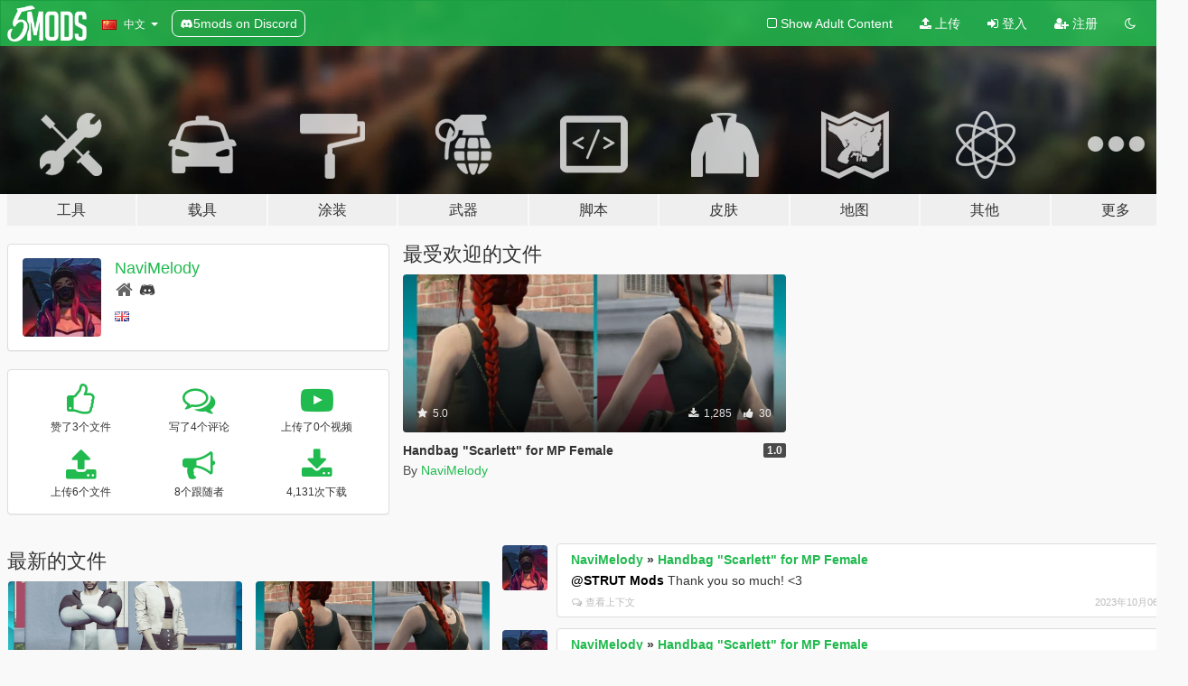

--- FILE ---
content_type: text/html; charset=utf-8
request_url: https://zh.gta5-mods.com/users/NaviMelody
body_size: 8026
content:

<!DOCTYPE html>
<html lang="zh-CN" dir="ltr">
<head>
	<title>
		NaviMelody的GTA5模组 - GTA5-Mods.com
	</title>

		<script
		  async
		  src="https://hb.vntsm.com/v4/live/vms/sites/gta5-mods.com/index.js"
        ></script>

        <script>
          self.__VM = self.__VM || [];
          self.__VM.push(function (admanager, scope) {
            scope.Config.buildPlacement((configBuilder) => {
              configBuilder.add("billboard");
              configBuilder.addDefaultOrUnique("mobile_mpu").setBreakPoint("mobile")
            }).display("top-ad");

            scope.Config.buildPlacement((configBuilder) => {
              configBuilder.add("leaderboard");
              configBuilder.addDefaultOrUnique("mobile_mpu").setBreakPoint("mobile")
            }).display("central-ad");

            scope.Config.buildPlacement((configBuilder) => {
              configBuilder.add("mpu");
              configBuilder.addDefaultOrUnique("mobile_mpu").setBreakPoint("mobile")
            }).display("side-ad");

            scope.Config.buildPlacement((configBuilder) => {
              configBuilder.add("leaderboard");
              configBuilder.addDefaultOrUnique("mpu").setBreakPoint({ mediaQuery: "max-width:1200px" })
            }).display("central-ad-2");

            scope.Config.buildPlacement((configBuilder) => {
              configBuilder.add("leaderboard");
              configBuilder.addDefaultOrUnique("mobile_mpu").setBreakPoint("mobile")
            }).display("bottom-ad");

            scope.Config.buildPlacement((configBuilder) => {
              configBuilder.add("desktop_takeover");
              configBuilder.addDefaultOrUnique("mobile_takeover").setBreakPoint("mobile")
            }).display("takeover-ad");

            scope.Config.get('mpu').display('download-ad-1');
          });
        </script>

	<meta charset="utf-8">
	<meta name="viewport" content="width=320, initial-scale=1.0, maximum-scale=1.0">
	<meta http-equiv="X-UA-Compatible" content="IE=edge">
	<meta name="msapplication-config" content="none">
	<meta name="theme-color" content="#20ba4e">
	<meta name="msapplication-navbutton-color" content="#20ba4e">
	<meta name="apple-mobile-web-app-capable" content="yes">
	<meta name="apple-mobile-web-app-status-bar-style" content="#20ba4e">
	<meta name="csrf-param" content="authenticity_token" />
<meta name="csrf-token" content="hC2VOgYgVGSEcZS2sq7PSz7aw3WznSueKOPo/D9I894hecXcEmABjvNkjqWAwt3IbxuN4SY/5EiYnusd69kBeQ==" />
	

	<link rel="shortcut icon" type="image/x-icon" href="https://images.gta5-mods.com/icons/favicon.png">
	<link rel="stylesheet" media="screen" href="/assets/application-7e510725ebc5c55e88a9fd87c027a2aa9e20126744fbac89762e0fd54819c399.css" />
	    <link rel="alternate" hreflang="id" href="https://id.gta5-mods.com/users/NaviMelody">
    <link rel="alternate" hreflang="ms" href="https://ms.gta5-mods.com/users/NaviMelody">
    <link rel="alternate" hreflang="bg" href="https://bg.gta5-mods.com/users/NaviMelody">
    <link rel="alternate" hreflang="ca" href="https://ca.gta5-mods.com/users/NaviMelody">
    <link rel="alternate" hreflang="cs" href="https://cs.gta5-mods.com/users/NaviMelody">
    <link rel="alternate" hreflang="da" href="https://da.gta5-mods.com/users/NaviMelody">
    <link rel="alternate" hreflang="de" href="https://de.gta5-mods.com/users/NaviMelody">
    <link rel="alternate" hreflang="el" href="https://el.gta5-mods.com/users/NaviMelody">
    <link rel="alternate" hreflang="en" href="https://www.gta5-mods.com/users/NaviMelody">
    <link rel="alternate" hreflang="es" href="https://es.gta5-mods.com/users/NaviMelody">
    <link rel="alternate" hreflang="fr" href="https://fr.gta5-mods.com/users/NaviMelody">
    <link rel="alternate" hreflang="gl" href="https://gl.gta5-mods.com/users/NaviMelody">
    <link rel="alternate" hreflang="ko" href="https://ko.gta5-mods.com/users/NaviMelody">
    <link rel="alternate" hreflang="hi" href="https://hi.gta5-mods.com/users/NaviMelody">
    <link rel="alternate" hreflang="it" href="https://it.gta5-mods.com/users/NaviMelody">
    <link rel="alternate" hreflang="hu" href="https://hu.gta5-mods.com/users/NaviMelody">
    <link rel="alternate" hreflang="mk" href="https://mk.gta5-mods.com/users/NaviMelody">
    <link rel="alternate" hreflang="nl" href="https://nl.gta5-mods.com/users/NaviMelody">
    <link rel="alternate" hreflang="nb" href="https://no.gta5-mods.com/users/NaviMelody">
    <link rel="alternate" hreflang="pl" href="https://pl.gta5-mods.com/users/NaviMelody">
    <link rel="alternate" hreflang="pt-BR" href="https://pt.gta5-mods.com/users/NaviMelody">
    <link rel="alternate" hreflang="ro" href="https://ro.gta5-mods.com/users/NaviMelody">
    <link rel="alternate" hreflang="ru" href="https://ru.gta5-mods.com/users/NaviMelody">
    <link rel="alternate" hreflang="sl" href="https://sl.gta5-mods.com/users/NaviMelody">
    <link rel="alternate" hreflang="fi" href="https://fi.gta5-mods.com/users/NaviMelody">
    <link rel="alternate" hreflang="sv" href="https://sv.gta5-mods.com/users/NaviMelody">
    <link rel="alternate" hreflang="vi" href="https://vi.gta5-mods.com/users/NaviMelody">
    <link rel="alternate" hreflang="tr" href="https://tr.gta5-mods.com/users/NaviMelody">
    <link rel="alternate" hreflang="uk" href="https://uk.gta5-mods.com/users/NaviMelody">
    <link rel="alternate" hreflang="zh-CN" href="https://zh.gta5-mods.com/users/NaviMelody">

  <script src="/javascripts/ads.js"></script>

		<!-- Nexus Google Tag Manager -->
		<script nonce="true">
//<![CDATA[
				window.dataLayer = window.dataLayer || [];

						window.dataLayer.push({
								login_status: 'Guest',
								user_id: undefined,
								gta5mods_id: undefined,
						});

//]]>
</script>
		<script nonce="true">
//<![CDATA[
				(function(w,d,s,l,i){w[l]=w[l]||[];w[l].push({'gtm.start':
				new Date().getTime(),event:'gtm.js'});var f=d.getElementsByTagName(s)[0],
				j=d.createElement(s),dl=l!='dataLayer'?'&l='+l:'';j.async=true;j.src=
				'https://www.googletagmanager.com/gtm.js?id='+i+dl;f.parentNode.insertBefore(j,f);
				})(window,document,'script','dataLayer','GTM-KCVF2WQ');

//]]>
</script>		<!-- End Nexus Google Tag Manager -->
</head>
<body class=" zh-CN">
	<!-- Google Tag Manager (noscript) -->
	<noscript><iframe src="https://www.googletagmanager.com/ns.html?id=GTM-KCVF2WQ"
										height="0" width="0" style="display:none;visibility:hidden"></iframe></noscript>
	<!-- End Google Tag Manager (noscript) -->

<div id="page-cover"></div>
<div id="page-loading">
	<span class="graphic"></span>
	<span class="message">载入中...</span>
</div>

<div id="page-cover"></div>

<nav id="main-nav" class="navbar navbar-default">
  <div class="container">
    <div class="navbar-header">
      <a class="navbar-brand" href="/"></a>

      <ul class="nav navbar-nav">
        <li id="language-dropdown" class="dropdown">
          <a href="#language" class="dropdown-toggle" data-toggle="dropdown">
            <span class="famfamfam-flag-cn icon"></span>&nbsp;
            <span class="language-name">中文</span>
            <span class="caret"></span>
          </a>

          <ul class="dropdown-menu dropdown-menu-with-footer">
                <li>
                  <a href="https://id.gta5-mods.com/users/NaviMelody">
                    <span class="famfamfam-flag-id"></span>
                    <span class="language-name">Bahasa Indonesia</span>
                  </a>
                </li>
                <li>
                  <a href="https://ms.gta5-mods.com/users/NaviMelody">
                    <span class="famfamfam-flag-my"></span>
                    <span class="language-name">Bahasa Melayu</span>
                  </a>
                </li>
                <li>
                  <a href="https://bg.gta5-mods.com/users/NaviMelody">
                    <span class="famfamfam-flag-bg"></span>
                    <span class="language-name">Български</span>
                  </a>
                </li>
                <li>
                  <a href="https://ca.gta5-mods.com/users/NaviMelody">
                    <span class="famfamfam-flag-catalonia"></span>
                    <span class="language-name">Català</span>
                  </a>
                </li>
                <li>
                  <a href="https://cs.gta5-mods.com/users/NaviMelody">
                    <span class="famfamfam-flag-cz"></span>
                    <span class="language-name">Čeština</span>
                  </a>
                </li>
                <li>
                  <a href="https://da.gta5-mods.com/users/NaviMelody">
                    <span class="famfamfam-flag-dk"></span>
                    <span class="language-name">Dansk</span>
                  </a>
                </li>
                <li>
                  <a href="https://de.gta5-mods.com/users/NaviMelody">
                    <span class="famfamfam-flag-de"></span>
                    <span class="language-name">Deutsch</span>
                  </a>
                </li>
                <li>
                  <a href="https://el.gta5-mods.com/users/NaviMelody">
                    <span class="famfamfam-flag-gr"></span>
                    <span class="language-name">Ελληνικά</span>
                  </a>
                </li>
                <li>
                  <a href="https://www.gta5-mods.com/users/NaviMelody">
                    <span class="famfamfam-flag-gb"></span>
                    <span class="language-name">English</span>
                  </a>
                </li>
                <li>
                  <a href="https://es.gta5-mods.com/users/NaviMelody">
                    <span class="famfamfam-flag-es"></span>
                    <span class="language-name">Español</span>
                  </a>
                </li>
                <li>
                  <a href="https://fr.gta5-mods.com/users/NaviMelody">
                    <span class="famfamfam-flag-fr"></span>
                    <span class="language-name">Français</span>
                  </a>
                </li>
                <li>
                  <a href="https://gl.gta5-mods.com/users/NaviMelody">
                    <span class="famfamfam-flag-es-gl"></span>
                    <span class="language-name">Galego</span>
                  </a>
                </li>
                <li>
                  <a href="https://ko.gta5-mods.com/users/NaviMelody">
                    <span class="famfamfam-flag-kr"></span>
                    <span class="language-name">한국어</span>
                  </a>
                </li>
                <li>
                  <a href="https://hi.gta5-mods.com/users/NaviMelody">
                    <span class="famfamfam-flag-in"></span>
                    <span class="language-name">हिन्दी</span>
                  </a>
                </li>
                <li>
                  <a href="https://it.gta5-mods.com/users/NaviMelody">
                    <span class="famfamfam-flag-it"></span>
                    <span class="language-name">Italiano</span>
                  </a>
                </li>
                <li>
                  <a href="https://hu.gta5-mods.com/users/NaviMelody">
                    <span class="famfamfam-flag-hu"></span>
                    <span class="language-name">Magyar</span>
                  </a>
                </li>
                <li>
                  <a href="https://mk.gta5-mods.com/users/NaviMelody">
                    <span class="famfamfam-flag-mk"></span>
                    <span class="language-name">Македонски</span>
                  </a>
                </li>
                <li>
                  <a href="https://nl.gta5-mods.com/users/NaviMelody">
                    <span class="famfamfam-flag-nl"></span>
                    <span class="language-name">Nederlands</span>
                  </a>
                </li>
                <li>
                  <a href="https://no.gta5-mods.com/users/NaviMelody">
                    <span class="famfamfam-flag-no"></span>
                    <span class="language-name">Norsk</span>
                  </a>
                </li>
                <li>
                  <a href="https://pl.gta5-mods.com/users/NaviMelody">
                    <span class="famfamfam-flag-pl"></span>
                    <span class="language-name">Polski</span>
                  </a>
                </li>
                <li>
                  <a href="https://pt.gta5-mods.com/users/NaviMelody">
                    <span class="famfamfam-flag-br"></span>
                    <span class="language-name">Português do Brasil</span>
                  </a>
                </li>
                <li>
                  <a href="https://ro.gta5-mods.com/users/NaviMelody">
                    <span class="famfamfam-flag-ro"></span>
                    <span class="language-name">Română</span>
                  </a>
                </li>
                <li>
                  <a href="https://ru.gta5-mods.com/users/NaviMelody">
                    <span class="famfamfam-flag-ru"></span>
                    <span class="language-name">Русский</span>
                  </a>
                </li>
                <li>
                  <a href="https://sl.gta5-mods.com/users/NaviMelody">
                    <span class="famfamfam-flag-si"></span>
                    <span class="language-name">Slovenščina</span>
                  </a>
                </li>
                <li>
                  <a href="https://fi.gta5-mods.com/users/NaviMelody">
                    <span class="famfamfam-flag-fi"></span>
                    <span class="language-name">Suomi</span>
                  </a>
                </li>
                <li>
                  <a href="https://sv.gta5-mods.com/users/NaviMelody">
                    <span class="famfamfam-flag-se"></span>
                    <span class="language-name">Svenska</span>
                  </a>
                </li>
                <li>
                  <a href="https://vi.gta5-mods.com/users/NaviMelody">
                    <span class="famfamfam-flag-vn"></span>
                    <span class="language-name">Tiếng Việt</span>
                  </a>
                </li>
                <li>
                  <a href="https://tr.gta5-mods.com/users/NaviMelody">
                    <span class="famfamfam-flag-tr"></span>
                    <span class="language-name">Türkçe</span>
                  </a>
                </li>
                <li>
                  <a href="https://uk.gta5-mods.com/users/NaviMelody">
                    <span class="famfamfam-flag-ua"></span>
                    <span class="language-name">Українська</span>
                  </a>
                </li>
                <li>
                  <a href="https://zh.gta5-mods.com/users/NaviMelody">
                    <span class="famfamfam-flag-cn"></span>
                    <span class="language-name">中文</span>
                  </a>
                </li>
          </ul>
        </li>
        <li class="discord-link">
          <a href="https://discord.gg/2PR7aMzD4U" target="_blank" rel="noreferrer">
            <img src="https://images.gta5-mods.com/site/discord-header.svg" height="15px" alt="">
            <span>5mods on Discord</span>
          </a>
        </li>
      </ul>
    </div>

    <ul class="nav navbar-nav navbar-right">
        <li>
          <a href="/adult_filter" title="Light mode">
              <span class="fa fa-square-o"></span>
            <span>Show Adult <span class="adult-filter__content-text">Content</span></span>
          </a>
        </li>
      <li class="hidden-xs">
        <a href="/upload">
          <span class="icon fa fa-upload"></span>
          上传
        </a>
      </li>

        <li>
          <a href="/login?r=/users/NaviMelody">
            <span class="icon fa fa-sign-in"></span>
            <span class="login-text">登入</span>
          </a>
        </li>

        <li class="hidden-xs">
          <a href="/register?r=/users/NaviMelody">
            <span class="icon fa fa-user-plus"></span>
            注册
          </a>
        </li>

        <li>
            <a href="/dark_mode" title="Dark mode">
              <span class="fa fa-moon-o"></span>
            </a>
        </li>

      <li id="search-dropdown">
        <a href="#search" class="dropdown-toggle" data-toggle="dropdown">
          <span class="fa fa-search"></span>
        </a>

        <div class="dropdown-menu">
          <div class="form-inline">
            <div class="form-group">
              <div class="input-group">
                <div class="input-group-addon"><span  class="fa fa-search"></span></div>
                <input type="text" class="form-control" placeholder="搜索GTA5模组...">
              </div>
            </div>
            <button type="submit" class="btn btn-primary">
              搜索
            </button>
          </div>
        </div>
      </li>
    </ul>
  </div>
</nav>

<div id="banner" class="">
  <div class="container hidden-xs">
    <div id="intro">
      <h1 class="styled">欢迎来到GTA5模组网 GTA5-Mods.com</h1>
      <p>选择以下类别之一开始浏览最新的侠盗猎车手V PC模组：</p>
    </div>
  </div>

  <div class="container">
    <ul id="navigation" class="clearfix zh-CN">
        <li class="tools ">
          <a href="/tools">
            <span class="icon-category"></span>
            <span class="label-border"></span>
            <span class="label-category lg-large md-large sm-large xs-large xxs-large">
              <span>工具</span>
            </span>
          </a>
        </li>
        <li class="vehicles ">
          <a href="/vehicles">
            <span class="icon-category"></span>
            <span class="label-border"></span>
            <span class="label-category lg-large md-large sm-large xs-large xxs-large">
              <span>载具</span>
            </span>
          </a>
        </li>
        <li class="paintjobs ">
          <a href="/paintjobs">
            <span class="icon-category"></span>
            <span class="label-border"></span>
            <span class="label-category lg-large md-large sm-large xs-large xxs-large">
              <span>涂装</span>
            </span>
          </a>
        </li>
        <li class="weapons ">
          <a href="/weapons">
            <span class="icon-category"></span>
            <span class="label-border"></span>
            <span class="label-category lg-large md-large sm-large xs-large xxs-large">
              <span>武器</span>
            </span>
          </a>
        </li>
        <li class="scripts ">
          <a href="/scripts">
            <span class="icon-category"></span>
            <span class="label-border"></span>
            <span class="label-category lg-large md-large sm-large xs-large xxs-large">
              <span>脚本</span>
            </span>
          </a>
        </li>
        <li class="player ">
          <a href="/player">
            <span class="icon-category"></span>
            <span class="label-border"></span>
            <span class="label-category lg-large md-large sm-large xs-large xxs-large">
              <span>皮肤</span>
            </span>
          </a>
        </li>
        <li class="maps ">
          <a href="/maps">
            <span class="icon-category"></span>
            <span class="label-border"></span>
            <span class="label-category lg-large md-large sm-large xs-large xxs-large">
              <span>地图</span>
            </span>
          </a>
        </li>
        <li class="misc ">
          <a href="/misc">
            <span class="icon-category"></span>
            <span class="label-border"></span>
            <span class="label-category lg-large md-large sm-large xs-large xxs-large">
              <span>其他</span>
            </span>
          </a>
        </li>
      <li id="more-dropdown" class="more dropdown">
        <a href="#more" class="dropdown-toggle" data-toggle="dropdown">
          <span class="icon-category"></span>
          <span class="label-border"></span>
          <span class="label-category lg-large md-large sm-large xs-large xxs-large">
            <span>更多</span>
          </span>
        </a>

        <ul class="dropdown-menu pull-right">
          <li>
            <a href="http://www.gta5cheats.com" target="_blank">
              <span class="fa fa-external-link"></span>
              GTA 5 Cheats
            </a>
          </li>
        </ul>
      </li>
    </ul>
  </div>
</div>

<div id="content">
  
<div id="profile" data-user-id="1767345">
  <div class="container">


        <div class="row">
          <div class="col-sm-6 col-md-4">
            <div class="user-panel panel panel-default">
              <div class="panel-body">
                <div class="row">
                  <div class="col-xs-3">
                    <a href="/users/NaviMelody">
                      <img class="img-responsive" src="https://img.gta5-mods.com/q75-w100-h100-cfill/avatars/1767345/1ccdde-kda-akali-with-spray-4k-iphone-12-pro.jpg" alt="1ccdde kda akali with spray 4k iphone 12 pro" />
                    </a>
                  </div>
                  <div class="col-xs-9">
                    <a class="username" href="/users/NaviMelody">NaviMelody</a>

                        <br/>

                            <div class="user-social">
                              <a title="Homepage" target="_blank" href="https://lunardev.co.uk"><span class="fa fa-home"></span></a>










<a title="Discord Server" target="_blank" href="https://discord.gg/VscHKhVsVD"><span class="fa fa-discord size-30"></span></a>

                            </div>

                              <div class="user-location">
                                <span title="英國" class="famfamfam-flag-gb user-location-country"></span>
                                
                              </div>

                            



                  </div>
                </div>
              </div>
            </div>

              <div class="panel panel-default" dir="auto">
                <div class="panel-body">
                    <div class="user-stats">
                      <div class="row">
                        <div class="col-xs-4">
                          <span class="stat-icon fa fa-thumbs-o-up"></span>
                          <span class="stat-label">
                            赞了3个文件
                          </span>
                        </div>
                        <div class="col-xs-4">
                          <span class="stat-icon fa fa-comments-o"></span>
                          <span class="stat-label">
                            写了4个评论
                          </span>
                        </div>
                        <div class="col-xs-4">
                          <span class="stat-icon fa fa-youtube-play"></span>
                          <span class="stat-label">
                            上传了0个视频
                          </span>
                        </div>
                      </div>

                      <div class="row">
                        <div class="col-xs-4">
                          <span class="stat-icon fa fa-upload"></span>
                          <span class="stat-label">
                            上传6个文件
                          </span>
                        </div>
                        <div class="col-xs-4">
                          <span class="stat-icon fa fa-bullhorn"></span>
                          <span class="stat-label">
                            8个跟随者
                          </span>
                        </div>
                          <div class="col-xs-4">
                            <span class="stat-icon fa fa-download"></span>
                            <span class="stat-label">
                              4,131次下载
                            </span>
                          </div>
                      </div>
                    </div>
                </div>
              </div>
          </div>

            <div class="col-sm-6 col-md-4 file-list">
              <h3 class="no-margin-top">最受欢迎的文件</h3>
              
<div class="file-list-obj">
  <a href="/player/handbag-scarlett-for-mp-female" title="Handbag "Scarlett" for MP Female" class="preview empty">

    <img title="Handbag &quot;Scarlett&quot; for MP Female" class="img-responsive" alt="Handbag &quot;Scarlett&quot; for MP Female" src="https://img.gta5-mods.com/q75-w500-h333-cfill/images/handbag-scarlett-for-mp-female/b0586f-HandbagScarlett_Thumbnail.png" />

      <ul class="categories">
            <li>服装</li>
      </ul>

      <div class="stats">
        <div>
            <span title="5.0 star rating">
              <span class="fa fa-star"></span> 5.0
            </span>
        </div>
        <div>
          <span title="1,285次下载">
            <span class="fa fa-download"></span> 1,285
          </span>
          <span class="stats-likes" title="30次赞">
            <span class="fa fa-thumbs-up"></span> 30
          </span>
        </div>
      </div>

  </a>
  <div class="details">
    <div class="top">
      <div class="name">
        <a href="/player/handbag-scarlett-for-mp-female" title="Handbag "Scarlett" for MP Female">
          <span dir="ltr">Handbag "Scarlett" for MP Female</span>
        </a>
      </div>
        <div class="version" dir="ltr" title="1.0">1.0</div>
    </div>
    <div class="bottom">
      <span class="bottom-by">By</span> <a href="/users/NaviMelody" title="NaviMelody">NaviMelody</a>
    </div>
  </div>
</div>
            </div>
        </div>

            <div class="row">
                  <div class="file-list col-sm-5">
                    <div class="row-heading">
                      <h3 class="latest-files">
                        最新的文件
                      </h3>
                    </div>

                        <div class="row">
                            <div class="col-xs-6 col-sm-12 col-md-6">
                              
<div class="file-list-obj">
  <a href="/player/beanie-sally-sam-for-mp-female-male" title="Beanie Sally & Sam for MP Female/Male" class="preview empty">

    <img title="Beanie Sally & Sam for MP Female/Male" class="img-responsive" alt="Beanie Sally & Sam for MP Female/Male" src="https://img.gta5-mods.com/q75-w500-h333-cfill/images/beanie-sally-sam-for-mp-female-male/75a4aa-BeanieSamSally_Cover-min.png" />

      <ul class="categories">
            <li>服装</li>
      </ul>

      <div class="stats">
        <div>
        </div>
        <div>
          <span title="313次下载">
            <span class="fa fa-download"></span> 313
          </span>
          <span class="stats-likes" title="9次赞">
            <span class="fa fa-thumbs-up"></span> 9
          </span>
        </div>
      </div>

  </a>
  <div class="details">
    <div class="top">
      <div class="name">
        <a href="/player/beanie-sally-sam-for-mp-female-male" title="Beanie Sally & Sam for MP Female/Male">
          <span dir="ltr">Beanie Sally & Sam for MP Female/Male</span>
        </a>
      </div>
        <div class="version" dir="ltr" title="1.0">1.0</div>
    </div>
    <div class="bottom">
      <span class="bottom-by">By</span> <a href="/users/NaviMelody" title="NaviMelody">NaviMelody</a>
    </div>
  </div>
</div>
                            </div>
                            <div class="col-xs-6 col-sm-12 col-md-6">
                              
<div class="file-list-obj">
  <a href="/player/handbag-scarlett-for-mp-female" title="Handbag "Scarlett" for MP Female" class="preview empty">

    <img title="Handbag &quot;Scarlett&quot; for MP Female" class="img-responsive" alt="Handbag &quot;Scarlett&quot; for MP Female" src="https://img.gta5-mods.com/q75-w500-h333-cfill/images/handbag-scarlett-for-mp-female/b0586f-HandbagScarlett_Thumbnail.png" />

      <ul class="categories">
            <li>服装</li>
      </ul>

      <div class="stats">
        <div>
            <span title="5.0 star rating">
              <span class="fa fa-star"></span> 5.0
            </span>
        </div>
        <div>
          <span title="1,285次下载">
            <span class="fa fa-download"></span> 1,285
          </span>
          <span class="stats-likes" title="30次赞">
            <span class="fa fa-thumbs-up"></span> 30
          </span>
        </div>
      </div>

  </a>
  <div class="details">
    <div class="top">
      <div class="name">
        <a href="/player/handbag-scarlett-for-mp-female" title="Handbag "Scarlett" for MP Female">
          <span dir="ltr">Handbag "Scarlett" for MP Female</span>
        </a>
      </div>
        <div class="version" dir="ltr" title="1.0">1.0</div>
    </div>
    <div class="bottom">
      <span class="bottom-by">By</span> <a href="/users/NaviMelody" title="NaviMelody">NaviMelody</a>
    </div>
  </div>
</div>
                            </div>
                        </div>
                        <div class="row">
                            <div class="col-xs-6 col-sm-12 col-md-6">
                              
<div class="file-list-obj">
  <a href="/player/backpack-lewis-for-mp-male" title="Backpack "Lewis" for MP Male" class="preview empty">

    <img title="Backpack &quot;Lewis&quot; for MP Male" class="img-responsive" alt="Backpack &quot;Lewis&quot; for MP Male" src="https://img.gta5-mods.com/q75-w500-h333-cfill/images/backpack-lewis-for-mp-male/a88dec-BackpackLewis_Thumbnail.png" />

      <ul class="categories">
            <li>服装</li>
      </ul>

      <div class="stats">
        <div>
        </div>
        <div>
          <span title="657次下载">
            <span class="fa fa-download"></span> 657
          </span>
          <span class="stats-likes" title="13次赞">
            <span class="fa fa-thumbs-up"></span> 13
          </span>
        </div>
      </div>

  </a>
  <div class="details">
    <div class="top">
      <div class="name">
        <a href="/player/backpack-lewis-for-mp-male" title="Backpack "Lewis" for MP Male">
          <span dir="ltr">Backpack "Lewis" for MP Male</span>
        </a>
      </div>
        <div class="version" dir="ltr" title="1.0">1.0</div>
    </div>
    <div class="bottom">
      <span class="bottom-by">By</span> <a href="/users/NaviMelody" title="NaviMelody">NaviMelody</a>
    </div>
  </div>
</div>
                            </div>
                            <div class="col-xs-6 col-sm-12 col-md-6">
                              
<div class="file-list-obj">
  <a href="/player/dress-mia-for-mp-female" title="Dress "Mia" for MP Female" class="preview empty">

    <img title="Dress &quot;Mia&quot; for MP Female" class="img-responsive" alt="Dress &quot;Mia&quot; for MP Female" src="https://img.gta5-mods.com/q75-w500-h333-cfill/images/dress-mia-for-mp-female/399a67-DressMia_Thumbnail.png" />

      <ul class="categories">
            <li>服装</li>
      </ul>

      <div class="stats">
        <div>
            <span title="5.0 star rating">
              <span class="fa fa-star"></span> 5.0
            </span>
        </div>
        <div>
          <span title="526次下载">
            <span class="fa fa-download"></span> 526
          </span>
          <span class="stats-likes" title="13次赞">
            <span class="fa fa-thumbs-up"></span> 13
          </span>
        </div>
      </div>

  </a>
  <div class="details">
    <div class="top">
      <div class="name">
        <a href="/player/dress-mia-for-mp-female" title="Dress "Mia" for MP Female">
          <span dir="ltr">Dress "Mia" for MP Female</span>
        </a>
      </div>
        <div class="version" dir="ltr" title="1.0">1.0</div>
    </div>
    <div class="bottom">
      <span class="bottom-by">By</span> <a href="/users/NaviMelody" title="NaviMelody">NaviMelody</a>
    </div>
  </div>
</div>
                            </div>
                        </div>
                        <div class="row">
                            <div class="col-xs-6 col-sm-12 col-md-6">
                              
<div class="file-list-obj">
  <a href="/player/skirt-ellie-for-mp-female" title="Skirt "Ellie" for MP Female" class="preview empty">

    <img title="Skirt &quot;Ellie&quot; for MP Female" class="img-responsive" alt="Skirt &quot;Ellie&quot; for MP Female" src="https://img.gta5-mods.com/q75-w500-h333-cfill/images/skirt-ellie-for-mp-female/dd7485-SkirtEllie_Thumbnail.png" />

      <ul class="categories">
            <li>服装</li>
      </ul>

      <div class="stats">
        <div>
            <span title="5.0 star rating">
              <span class="fa fa-star"></span> 5.0
            </span>
        </div>
        <div>
          <span title="501次下载">
            <span class="fa fa-download"></span> 501
          </span>
          <span class="stats-likes" title="17次赞">
            <span class="fa fa-thumbs-up"></span> 17
          </span>
        </div>
      </div>

  </a>
  <div class="details">
    <div class="top">
      <div class="name">
        <a href="/player/skirt-ellie-for-mp-female" title="Skirt "Ellie" for MP Female">
          <span dir="ltr">Skirt "Ellie" for MP Female</span>
        </a>
      </div>
        <div class="version" dir="ltr" title="1.0">1.0</div>
    </div>
    <div class="bottom">
      <span class="bottom-by">By</span> <a href="/users/NaviMelody" title="NaviMelody">NaviMelody</a>
    </div>
  </div>
</div>
                            </div>
                            <div class="col-xs-6 col-sm-12 col-md-6">
                              
<div class="file-list-obj">
  <a href="/player/necklace-annie-for-mp-female" title="Necklace "Annie" for MP Female" class="preview empty">

    <img title="Necklace &quot;Annie&quot; for MP Female" class="img-responsive" alt="Necklace &quot;Annie&quot; for MP Female" src="https://img.gta5-mods.com/q75-w500-h333-cfill/images/necklace-annie-for-mp-female/73828a-NecklaceAnnie_Thumbnail.png" />

      <ul class="categories">
            <li>服装</li>
            <li>Jewellery</li>
      </ul>

      <div class="stats">
        <div>
        </div>
        <div>
          <span title="849次下载">
            <span class="fa fa-download"></span> 849
          </span>
          <span class="stats-likes" title="20次赞">
            <span class="fa fa-thumbs-up"></span> 20
          </span>
        </div>
      </div>

  </a>
  <div class="details">
    <div class="top">
      <div class="name">
        <a href="/player/necklace-annie-for-mp-female" title="Necklace "Annie" for MP Female">
          <span dir="ltr">Necklace "Annie" for MP Female</span>
        </a>
      </div>
        <div class="version" dir="ltr" title="1.0">1.0</div>
    </div>
    <div class="bottom">
      <span class="bottom-by">By</span> <a href="/users/NaviMelody" title="NaviMelody">NaviMelody</a>
    </div>
  </div>
</div>
                            </div>
                        </div>
                  </div>

                  <div id="comments" class="col-sm-7">
                    <ul class="media-list comments-list" style="display: block;">
                      
    <li id="comment-2196221" class="comment media " data-comment-id="2196221" data-username="NaviMelody" data-mentions="[&quot;STRUT Mods&quot;]">
      <div class="media-left">
        <a href="/users/NaviMelody"><img class="media-object" src="https://img.gta5-mods.com/q75-w100-h100-cfill/avatars/1767345/1ccdde-kda-akali-with-spray-4k-iphone-12-pro.jpg" alt="1ccdde kda akali with spray 4k iphone 12 pro" /></a>
      </div>
      <div class="media-body">
        <div class="panel panel-default">
          <div class="panel-body">
            <div class="media-heading clearfix">
              <div class="pull-left flip" dir="auto">
                <a href="/users/NaviMelody">NaviMelody</a>
                    &raquo;
                    <a href="/player/handbag-scarlett-for-mp-female">Handbag &quot;Scarlett&quot; for MP Female</a>
              </div>
              <div class="pull-right flip">
                

                
              </div>
            </div>

            <div class="comment-text " dir="auto"><p><a class="mention" href="/users/STRUT%20Mods">@STRUT Mods</a> Thank you so much! &lt;3
</p></div>

            <div class="media-details clearfix">
              <div class="row">
                <div class="col-md-8 text-left flip">

                    <a class="inline-icon-text" href="/player/handbag-scarlett-for-mp-female#comment-2196221"><span class="fa fa-comments-o"></span>查看上下文</a>

                  

                  
                </div>
                <div class="col-md-4 text-right flip" title="2023年10月06日 星期五 14:36:02 UTC">2023年10月06日</div>
              </div>
            </div>
          </div>
        </div>
      </div>
    </li>

    <li id="comment-2196160" class="comment media " data-comment-id="2196160" data-username="NaviMelody" data-mentions="[&quot;jackjoyce&quot;]">
      <div class="media-left">
        <a href="/users/NaviMelody"><img class="media-object" src="https://img.gta5-mods.com/q75-w100-h100-cfill/avatars/1767345/1ccdde-kda-akali-with-spray-4k-iphone-12-pro.jpg" alt="1ccdde kda akali with spray 4k iphone 12 pro" /></a>
      </div>
      <div class="media-body">
        <div class="panel panel-default">
          <div class="panel-body">
            <div class="media-heading clearfix">
              <div class="pull-left flip" dir="auto">
                <a href="/users/NaviMelody">NaviMelody</a>
                    &raquo;
                    <a href="/player/handbag-scarlett-for-mp-female">Handbag &quot;Scarlett&quot; for MP Female</a>
              </div>
              <div class="pull-right flip">
                

                
              </div>
            </div>

            <div class="comment-text " dir="auto"><p><a class="mention" href="/users/jackjoyce">@jackjoyce</a> It&#39;s a base game item, I don&#39;t know the name of it but it&#39;s a jbib, quite far at the back! I hope that helps in a way! </p></div>

            <div class="media-details clearfix">
              <div class="row">
                <div class="col-md-8 text-left flip">

                    <a class="inline-icon-text" href="/player/handbag-scarlett-for-mp-female#comment-2196160"><span class="fa fa-comments-o"></span>查看上下文</a>

                  

                  
                </div>
                <div class="col-md-4 text-right flip" title="2023年10月06日 星期五 09:22:46 UTC">2023年10月06日</div>
              </div>
            </div>
          </div>
        </div>
      </div>
    </li>

    <li id="comment-2191374" class="comment media " data-comment-id="2191374" data-username="NaviMelody" data-mentions="[&quot;ALEXSYS&quot;]">
      <div class="media-left">
        <a href="/users/NaviMelody"><img class="media-object" src="https://img.gta5-mods.com/q75-w100-h100-cfill/avatars/1767345/1ccdde-kda-akali-with-spray-4k-iphone-12-pro.jpg" alt="1ccdde kda akali with spray 4k iphone 12 pro" /></a>
      </div>
      <div class="media-body">
        <div class="panel panel-default">
          <div class="panel-body">
            <div class="media-heading clearfix">
              <div class="pull-left flip" dir="auto">
                <a href="/users/NaviMelody">NaviMelody</a>
                    &raquo;
                    <a href="/player/dress-mia-for-mp-female">Dress &quot;Mia&quot; for MP Female</a>
              </div>
              <div class="pull-right flip">
                

                
              </div>
            </div>

            <div class="comment-text " dir="auto"><p><a class="mention" href="/users/ALEXSYS">@ALEXSYS</a> Thank you! Was my first experiment with a dress, I&#39;m really glad you like it! :D</p></div>

            <div class="media-details clearfix">
              <div class="row">
                <div class="col-md-8 text-left flip">

                    <a class="inline-icon-text" href="/player/dress-mia-for-mp-female#comment-2191374"><span class="fa fa-comments-o"></span>查看上下文</a>

                  

                  
                </div>
                <div class="col-md-4 text-right flip" title="2023年9月20日 星期三 10:39:21 UTC">2023年9月20日</div>
              </div>
            </div>
          </div>
        </div>
      </div>
    </li>

    <li id="comment-2191356" class="comment media " data-comment-id="2191356" data-username="NaviMelody" data-mentions="[&quot;STRUT Mods&quot;]">
      <div class="media-left">
        <a href="/users/NaviMelody"><img class="media-object" src="https://img.gta5-mods.com/q75-w100-h100-cfill/avatars/1767345/1ccdde-kda-akali-with-spray-4k-iphone-12-pro.jpg" alt="1ccdde kda akali with spray 4k iphone 12 pro" /></a>
      </div>
      <div class="media-body">
        <div class="panel panel-default">
          <div class="panel-body">
            <div class="media-heading clearfix">
              <div class="pull-left flip" dir="auto">
                <a href="/users/NaviMelody">NaviMelody</a>
                    &raquo;
                    <a href="/player/skirt-ellie-for-mp-female">Skirt &quot;Ellie&quot; for MP Female</a>
              </div>
              <div class="pull-right flip">
                

                
              </div>
            </div>

            <div class="comment-text " dir="auto"><p><a class="mention" href="/users/STRUT%20Mods">@STRUT Mods</a> Thank you!! It was my very first mod &lt;3</p></div>

            <div class="media-details clearfix">
              <div class="row">
                <div class="col-md-8 text-left flip">

                    <a class="inline-icon-text" href="/player/skirt-ellie-for-mp-female#comment-2191356"><span class="fa fa-comments-o"></span>查看上下文</a>

                  

                  
                </div>
                <div class="col-md-4 text-right flip" title="2023年9月20日 星期三 08:08:33 UTC">2023年9月20日</div>
              </div>
            </div>
          </div>
        </div>
      </div>
    </li>

                    </ul>
                  </div>
            </div>

  </div>
</div>
</div>
<div id="footer">
  <div class="container">

    <div class="row">

      <div class="col-sm-4 col-md-4">

        <a href="/users/Slim Trashman" class="staff">Designed in Alderney</a><br/>
        <a href="/users/rappo" class="staff">Made in Los Santos</a>

      </div>

      <div class="col-sm-8 col-md-8 hidden-xs">

        <div class="col-md-4 hidden-sm hidden-xs">
          <ul>
            <li>
              <a href="/tools">GTA5工具</a>
            </li>
            <li>
              <a href="/vehicles">GTA5车模</a>
            </li>
            <li>
              <a href="/paintjobs">GTA5车模涂装</a>
            </li>
            <li>
              <a href="/weapons">GTA5武器模组</a>
            </li>
            <li>
              <a href="/scripts">GTA5脚本</a>
            </li>
            <li>
              <a href="/player">GTA5皮肤模组</a>
            </li>
            <li>
              <a href="/maps">GTA5地图模组</a>
            </li>
            <li>
              <a href="/misc">GTA5其他模组</a>
            </li>
          </ul>
        </div>

        <div class="col-sm-4 col-md-4 hidden-xs">
          <ul>
            <li>
              <a href="/all">最新的文件</a>
            </li>
            <li>
              <a href="/all/tags/featured">精选文件</a>
            </li>
            <li>
              <a href="/all/most-liked">最多赞的文件</a>
            </li>
            <li>
              <a href="/all/most-downloaded">最多下载的文件</a>
            </li>
            <li>
              <a href="/all/highest-rated">评分最高的文件</a>
            </li>
            <li>
              <a href="/leaderboard">GTA5-Mods.com排行榜</a>
            </li>
          </ul>
        </div>

        <div class="col-sm-4 col-md-4">
          <ul>
            <li>
              <a href="/contact">
                联系
              </a>
            </li>
            <li>
              <a href="/privacy">
                隐私政策
              </a>
            </li>
            <li>
              <a href="/terms">
                使用条款
              </a>
            </li>
            <li>
              <a href="https://www.cognitoforms.com/NexusMods/_5ModsDMCAForm">
                DMCA
              </a>
            </li>
            <li>
              <a href="https://www.twitter.com/5mods" class="social" target="_blank" rel="noreferrer" title="@5mods推特">
                <span class="fa fa-twitter-square"></span>
                @5mods推特
              </a>
            </li>
            <li>
              <a href="https://www.facebook.com/5mods" class="social" target="_blank" rel="noreferrer" title="5mods脸书">
                <span class="fa fa-facebook-official"></span>
                5mods脸书
              </a>
            </li>
            <li>
              <a href="https://discord.gg/2PR7aMzD4U" class="social" target="_blank" rel="noreferrer" title="5mods on Discord">
                <img src="https://images.gta5-mods.com/site/discord-footer.svg#discord" height="15px" alt="">
                5mods on Discord
              </a>
            </li>
          </ul>
        </div>

      </div>

    </div>
  </div>
</div>

<script src="/assets/i18n-df0d92353b403d0e94d1a4f346ded6a37d72d69e9a14f2caa6d80e755877da17.js"></script>
<script src="/assets/translations-a23fafd59dbdbfa99c7d1d49b61f0ece1d1aff5b9b63d693ca14bfa61420d77c.js"></script>
<script type="text/javascript">
		I18n.defaultLocale = 'en';
		I18n.locale = 'zh-CN';
		I18n.fallbacks = true;

		var GTA5M = {User: {authenticated: false}};
</script>
<script src="/assets/application-d3801923323270dc3fae1f7909466e8a12eaf0dc3b846aa57c43fa1873fe9d56.js"></script>
  <script src="https://apis.google.com/js/platform.js" xmlns="http://www.w3.org/1999/html"></script>
            <script type="application/ld+json">
            {
              "@context": "http://schema.org",
              "@type": "Person",
              "name": "NaviMelody"
            }
            </script>


<!-- Quantcast Tag -->
<script type="text/javascript">
		var _qevents = _qevents || [];
		(function () {
				var elem = document.createElement('script');
				elem.src = (document.location.protocol == "https:" ? "https://secure" : "http://edge") + ".quantserve.com/quant.js";
				elem.async = true;
				elem.type = "text/javascript";
				var scpt = document.getElementsByTagName('script')[0];
				scpt.parentNode.insertBefore(elem, scpt);
		})();
		_qevents.push({
				qacct: "p-bcgV-fdjlWlQo"
		});
</script>
<noscript>
	<div style="display:none;">
		<img src="//pixel.quantserve.com/pixel/p-bcgV-fdjlWlQo.gif" border="0" height="1" width="1" alt="Quantcast"/>
	</div>
</noscript>
<!-- End Quantcast tag -->

<!-- Ad Blocker Checks -->
<script type="application/javascript">
    (function () {
        console.log("ABD: ", window.AdvertStatus);
        if (window.AdvertStatus === undefined) {
            var container = document.createElement('div');
            container.classList.add('container');

            var div = document.createElement('div');
            div.classList.add('alert', 'alert-warning');
            div.innerText = "Ad-blockers can cause errors with the image upload service, please consider turning them off if you have issues.";
            container.appendChild(div);

            var upload = document.getElementById('upload');
            if (upload) {
                upload.insertBefore(container, upload.firstChild);
            }
        }
    })();
</script>



<div class="js-paloma-hook" data-id="1769002920605">
  <script type="text/javascript">
    (function(){
      // Do not continue if Paloma not found.
      if (window['Paloma'] === undefined) {
        return true;
      }

      Paloma.env = 'production';

      // Remove any callback details if any
      $('.js-paloma-hook[data-id!=' + 1769002920605 + ']').remove();

      var request = {"resource":"User","action":"profile","params":{}};

      Paloma.engine.setRequest({
        id: "1769002920605",
        resource: request['resource'],
        action: request['action'],
        params: request['params']});
    })();
  </script>
</div>
</body>
</html>
